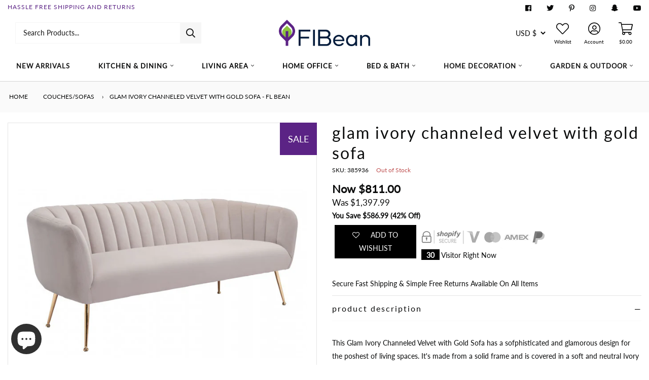

--- FILE ---
content_type: text/javascript
request_url: https://flbean.com/cdn/shop/t/26/assets/theme.js?v=131079414763778236881689399128
body_size: 15771
content:
if(function(n){function t(t2,c2){var S2=n.extend({},n.fn.countdowntimer.defaults,c2),t2=t2;t2.addClass("style");var H="",M="",h="",v="";if(H=S2.size,M=S2.borderColor,h=S2.fontColor,v=S2.backgroundColor,c2.regexpMatchFormat!=null&&c2.regexpReplaceWith!=null&&c2.timeSeparator==null&&(window["regexpMatchFormat_"+t2.attr("id")]=c2.regexpMatchFormat,window["regexpReplaceWith_"+t2.attr("id")]=c2.regexpReplaceWith),c2.borderColor!=null||c2.fontColor!=null||c2.backgroundColor!=null){var g={background:v,color:h,"border-color":M};t2.css(g)}else t2.addClass("colorDefinition");if(c2.size!=null)switch(H){case"xl":t2.addClass("size_xl");break;case"lg":t2.addClass("size_lg");break;case"md":t2.addClass("size_md");break;case"sm":t2.addClass("size_sm");break;case"xs":t2.addClass("size_xs")}else H=="sm"&&t2.addClass("size_sm");if(c2.startDate!=null||c2.dateAndTime!=null||c2.currentTime!=null||c2.hours==null&&c2.minutes==null&&c2.seconds==null)if(c2.startDate!=null&&c2.dateAndTime!=null&&c2.currentTime==null){startDate="",endDate="",timer_startDate="",window["startDate"+t2.attr("id")]=new Date(S2.startDate),window["endDate"+t2.attr("id")]=new Date(S2.dateAndTime);var p="withStart";a(t2,S2,p),window["timer_startDate"+t2.attr("id")]=setInterval(function(){a(t2,S2,p)},1e3*S2.tickInterval)}else if(c2.startDate==null&&c2.dateAndTime!=null&&c2.currentTime==null){startTime="",dateTime="",timer_givenDate="";var I=S2.startDate.getHours()<10?"0"+S2.startDate.getHours():S2.startDate.getHours(),f=S2.startDate.getMinutes()<10?"0"+S2.startDate.getMinutes():S2.startDate.getMinutes(),k=S2.startDate.getSeconds()<10?"0"+S2.startDate.getSeconds():S2.startDate.getSeconds(),D=S2.startDate.getMonth()+1<10?"0"+(S2.startDate.getMonth()+1):S2.startDate.getMonth()+1,T=S2.startDate.getDate()<10?"0"+S2.startDate.getDate():S2.startDate.getDate(),x=S2.startDate.getFullYear();window["startTime"+t2.attr("id")]=new Date(x+"/"+D+"/"+T+" "+I+":"+f+":"+k),window["dateTime"+t2.attr("id")]=new Date(S2.dateAndTime);var p="withnoStart";a(t2,S2,p),window["timer_givenDate"+t2.attr("id")]=setInterval(function(){a(t2,S2,p)},1e3*S2.tickInterval)}else c2.currentTime!=null?(currentTime="",timer_currentDate="",window["currentTime"+t2.attr("id")]=S2.currentTime,_(t2,S2),window["timer_currentDate"+t2.attr("id")]=setInterval(function(){_(t2,S2)},1e3*S2.tickInterval)):(countSeconds="",timer_secondsTimer="",window["countSeconds"+t2.attr("id")]=S2.seconds,window["timer_secondsTimer"+t2.attr("id")]=setInterval(function(){u(t2)},1e3));else c2.hours!=null&&c2.minutes==null&&c2.seconds==null?(hours_H="",minutes_H="",seconds_H="",timer_H="",window["hours_H"+t2.attr("id")]=S2.hours,window["minutes_H"+t2.attr("id")]=S2.minutes,window["seconds_H"+t2.attr("id")]=S2.seconds,c2.pauseButton!=null&&l(t2,"H",S2,e),c2.stopButton!=null&&m(t2,"H",S2,e),e(t2,S2),window["timer_H"+t2.attr("id")]=setInterval(function(){e(t2,S2)},1e3*S2.tickInterval)):c2.hours==null&&c2.minutes!=null&&c2.seconds==null?(hours_M="",minutes_M="",seconds_M="",timer_M="",window["hours_M"+t2.attr("id")]=S2.hours,window["minutes_M"+t2.attr("id")]=S2.minutes,window["seconds_M"+t2.attr("id")]=S2.seconds,c2.pauseButton!=null&&l(t2,"M",S2,o),c2.stopButton!=null&&m(t2,"M",S2,o),o(t2,S2),window["timer_M"+t2.attr("id")]=setInterval(function(){o(t2,S2)},1e3*S2.tickInterval)):c2.hours==null&&c2.minutes==null&&c2.seconds!=null?(hours_S="",minutes_S="",seconds_S="",timer_S="",window["hours_S"+t2.attr("id")]=S2.hours,window["minutes_S"+t2.attr("id")]=S2.minutes,window["seconds_S"+t2.attr("id")]=S2.seconds,c2.pauseButton!=null&&l(t2,"S",S2,i),c2.stopButton!=null&&m(t2,"S",S2,i),i(t2,S2),window["timer_S"+t2.attr("id")]=setInterval(function(){i(t2,S2)},1e3*S2.tickInterval)):c2.hours!=null&&c2.minutes!=null&&c2.seconds==null?(hours_HM="",minutes_HM="",seconds_HM="",timer_HM="",window["hours_HM"+t2.attr("id")]=S2.hours,window["minutes_HM"+t2.attr("id")]=S2.minutes,window["seconds_HM"+t2.attr("id")]=S2.seconds,c2.pauseButton!=null&&l(t2,"HM",S2,w),c2.stopButton!=null&&m(t2,"HM",S2,w),w(t2,S2),window["timer_HM"+t2.attr("id")]=setInterval(function(){w(t2,S2)},1e3*S2.tickInterval)):c2.hours==null&&c2.minutes!=null&&c2.seconds!=null?(hours_MS="",minutes_MS="",seconds_MS="",timer_MS="",window["hours_MS"+t2.attr("id")]=S2.hours,window["minutes_MS"+t2.attr("id")]=S2.minutes,window["seconds_MS"+t2.attr("id")]=S2.seconds,c2.pauseButton!=null&&l(t2,"MS",S2,d),c2.stopButton!=null&&m(t2,"MS",S2,d),d(t2,S2),window["timer_MS"+t2.attr("id")]=setInterval(function(){d(t2,S2)},1e3*S2.tickInterval)):c2.hours!=null&&c2.minutes==null&&c2.seconds!=null?(hours_HS="",minutes_HS="",seconds_HS="",timer_HS="",window["hours_HS"+t2.attr("id")]=S2.hours,window["minutes_HS"+t2.attr("id")]=S2.minutes,window["seconds_HS"+t2.attr("id")]=S2.seconds,c2.pauseButton!=null&&l(t2,"HS",S2,s),c2.stopButton!=null&&m(t2,"HS",S2,s),s(t2,S2),window["timer_HS"+t2.attr("id")]=setInterval(function(){s(t2,S2)},1e3*S2.tickInterval)):c2.hours!=null&&c2.minutes!=null&&c2.seconds!=null&&(hours_HMS="",minutes_HMS="",seconds_HMS="",timer_HMS="",window["hours_HMS"+t2.attr("id")]=S2.hours,window["minutes_HMS"+t2.attr("id")]=S2.minutes,window["seconds_HMS"+t2.attr("id")]=S2.seconds,c2.pauseButton!=null&&l(t2,"HMS",S2,r),c2.stopButton!=null&&m(t2,"HMS",S2,r),r(t2,S2),window["timer_HMS"+t2.attr("id")]=setInterval(function(){r(t2,S2)},1e3*S2.tickInterval))}function e(n2,t2){var e2=n2.attr("id");window["minutes_H"+e2]==t2.minutes&&window["seconds_H"+e2]==t2.seconds&&window["hours_H"+e2]==t2.hours?(window["hours_H"+e2].toString().length<2&&(window["hours_H"+e2]="0"+window["hours_H"+e2]),S(n2,window["hours_H"+e2]+t2.timeSeparator+"00"+t2.timeSeparator+"00"),window["seconds_H"+e2]=60-t2.tickInterval,window["minutes_H"+e2]=59,window["hours_H"+e2]!=0?window["hours_H"+e2]--:(delete window["hours_H"+e2],delete window["minutes_H"+e2],delete window["seconds_H"+e2],clearInterval(window["timer_H"+e2]),c(n2,t2))):(window["hours_H"+e2].toString().length<2&&(window["hours_H"+e2]="0"+window["hours_H"+e2]),window["minutes_H"+e2].toString().length<2&&(window["minutes_H"+e2]="0"+window["minutes_H"+e2]),window["seconds_H"+e2].toString().length<2&&(window["seconds_H"+e2]="0"+window["seconds_H"+e2]),S(n2,window["hours_H"+e2]+t2.timeSeparator+window["minutes_H"+e2]+t2.timeSeparator+window["seconds_H"+e2]),window["seconds_H"+e2]-=t2.tickInterval,window["minutes_H"+e2]!=0&&window["seconds_H"+e2]<0&&(window["minutes_H"+e2]--,window["seconds_H"+e2]=60-t2.tickInterval),window["minutes_H"+e2]==0&&window["seconds_H"+e2]<0&&window["hours_H"+e2]!=0&&(window["hours_H"+e2]--,window["minutes_H"+e2]=59,window["seconds_H"+e2]=60-t2.tickInterval),window["minutes_H"+e2]==0&&window["seconds_H"+e2]<0&&window["hours_H"+e2]==0&&(delete window["hours_H"+e2],delete window["minutes_H"+e2],delete window["seconds_H"+e2],clearInterval(window["timer_H"+e2]),c(n2,t2))),e2=null}function o(n2,t2){var e2=n2.attr("id");window["minutes_M"+e2]==t2.minutes&&window["seconds_M"+e2]==t2.seconds?(window["minutes_M"+e2].toString().length<2&&(window["minutes_M"+e2]="0"+window["minutes_M"+e2]),S(n2,window["minutes_M"+e2]+t2.timeSeparator+"00"),window["seconds_M"+e2]=60-t2.tickInterval,window["minutes_M"+e2]!=0?window["minutes_M"+e2]--:(delete window["hours_M"+e2],delete window["minutes_M"+e2],delete window["seconds_M"+e2],clearInterval(window["timer_M"+e2]),c(n2,t2))):(window["minutes_M"+e2].toString().length<2&&(window["minutes_M"+e2]="0"+window["minutes_M"+e2]),window["seconds_M"+e2].toString().length<2&&(window["seconds_M"+e2]="0"+window["seconds_M"+e2]),S(n2,window["minutes_M"+e2]+t2.timeSeparator+window["seconds_M"+e2]),window["seconds_M"+e2]-=t2.tickInterval,window["minutes_M"+e2]!=0&&window["seconds_M"+e2]<0&&(window["minutes_M"+e2]--,window["seconds_M"+e2]=60-t2.tickInterval),window["minutes_M"+e2]==0&&window["seconds_M"+e2]<0&&(delete window["hours_M"+e2],delete window["minutes_M"+e2],delete window["seconds_M"+e2],clearInterval(window["timer_M"+e2]),c(n2,t2))),e2=null}function i(n2,t2){var e2=n2.attr("id");window["seconds_S"+e2].toString().length<2&&(window["seconds_S"+e2]="0"+window["seconds_S"+e2]),S(n2,window["seconds_S"+e2]+" sec"),window["seconds_S"+e2]-=t2.tickInterval,window["seconds_S"+e2]<0&&(delete window["hours_S"+e2],delete window["minutes_S"+e2],delete window["seconds_S"+e2],clearInterval(window["timer_S"+e2]),c(n2,t2)),e2=null}function w(n2,t2){var e2=n2.attr("id");window["minutes_HM"+e2]==t2.minutes&&window["hours_HM"+e2]==t2.hours?(window["hours_HM"+e2].toString().length<2&&(window["hours_HM"+e2]="0"+window["hours_HM"+e2]),window["minutes_HM"+e2].toString().length<2&&(window["minutes_HM"+e2]="0"+window["minutes_HM"+e2]),S(n2,window["hours_HM"+e2]+t2.timeSeparator+window["minutes_HM"+e2]+t2.timeSeparator+"00"),window["hours_HM"+e2]!=0&&window["minutes_HM"+e2]==0?(window["hours_HM"+e2]--,window["minutes_HM"+e2]=59,window["seconds_HM"+e2]=60-t2.tickInterval):(window["hours_HM"+e2]==0&&window["minutes_HM"+e2]!=0,window["seconds_HM"+e2]=60-t2.tickInterval,window["minutes_HM"+e2]--),window["hours_HM"+e2]==0&&window["minutes_HM"+e2]==0&&window["seconds_HM"+e2]==60&&(delete window["hours_HM"+e2],delete window["minutes_HM"+e2],delete window["seconds_HM"+e2],clearInterval(window["timer_HM"+e2]),c(n2,t2))):(window["hours_HM"+e2].toString().length<2&&(window["hours_HM"+e2]="0"+window["hours_HM"+e2]),window["minutes_HM"+e2].toString().length<2&&(window["minutes_HM"+e2]="0"+window["minutes_HM"+e2]),window["seconds_HM"+e2].toString().length<2&&(window["seconds_HM"+e2]="0"+window["seconds_HM"+e2]),S(n2,window["hours_HM"+e2]+t2.timeSeparator+window["minutes_HM"+e2]+t2.timeSeparator+window["seconds_HM"+e2]),window["seconds_HM"+e2]-=t2.tickInterval,window["minutes_HM"+e2]!=0&&window["seconds_HM"+e2]<0&&(window["minutes_HM"+e2]--,window["seconds_HM"+e2]=60-t2.tickInterval),window["minutes_HM"+e2]==0&&window["seconds_HM"+e2]<0&&window["hours_HM"+e2]!=0&&(window["hours_HM"+e2]--,window["minutes_HM"+e2]=59,window["seconds_HM"+e2]=60-t2.tickInterval),window["minutes_HM"+e2]==0&&window["seconds_HM"+e2]<0&&window["hours_HM"+e2]==0&&(delete window["hours_HM"+e2],delete window["minutes_HM"+e2],delete window["seconds_HM"+e2],clearInterval(window["timer_HM"+e2]),c(n2,t2))),e2=null}function d(n2,t2){var e2=n2.attr("id");window["minutes_MS"+e2]==t2.minutes&&window["seconds_MS"+e2]==t2.seconds?(window["minutes_MS"+e2].toString().length<2&&(window["minutes_MS"+e2]="0"+window["minutes_MS"+e2]),window["seconds_MS"+e2].toString().length<2&&(window["seconds_MS"+e2]="0"+window["seconds_MS"+e2]),S(n2,window["minutes_MS"+e2]+t2.timeSeparator+window["seconds_MS"+e2]),window["minutes_MS"+e2]!=0&&window["seconds_MS"+e2]==0?(window["minutes_MS"+e2]--,window["seconds_MS"+e2]=60-t2.tickInterval):window["minutes_MS"+e2]==0&&window["seconds_MS"+e2]==0?(delete window["hours_MS"+e2],delete window["minutes_MS"+e2],delete window["seconds_MS"+e2],clearInterval(window["timer_MS"+e2]),c(n2,t2)):window["seconds_MS"+e2]-=t2.tickInterval):(window["minutes_MS"+e2].toString().length<2&&(window["minutes_MS"+e2]="0"+window["minutes_MS"+e2]),window["seconds_MS"+e2].toString().length<2&&(window["seconds_MS"+e2]="0"+window["seconds_MS"+e2]),S(n2,window["minutes_MS"+e2]+t2.timeSeparator+window["seconds_MS"+e2]),window["seconds_MS"+e2]-=t2.tickInterval,window["minutes_MS"+e2]!=0&&window["seconds_MS"+e2]<0&&(window["minutes_MS"+e2]--,window["seconds_MS"+e2]=60-t2.tickInterval),window["minutes_MS"+e2]==0&&window["seconds_MS"+e2]<0&&(delete window["hours_MS"+e2],delete window["minutes_MS"+e2],delete window["seconds_MS"+e2],clearInterval(window["timer_MS"+e2]),c(n2,t2))),e2=null}function s(n2,t2){var e2=n2.attr("id");window["seconds_HS"+e2]==t2.seconds&&window["hours_HS"+e2]==t2.hours?(window["hours_HS"+e2].toString().length<2&&(window["hours_HS"+e2]="0"+window["hours_HS"+e2]),window["seconds_HS"+e2].toString().length<2&&(window["seconds_HS"+e2]="0"+window["seconds_HS"+e2]),S(n2,window["hours_HS"+e2]+t2.timeSeparator+"00"+t2.timeSeparator+window["seconds_HS"+e2]),window["hours_HS"+e2]==0&&window["seconds_HS"+e2]==0?(delete window["hours_HS"+e2],delete window["minutes_HS"+e2],delete window["seconds_HS"+e2],clearInterval(window["timer_HS"+e2]),c(n2,t2)):window["hours_HS"+e2]!=0&&window["seconds_HS"+e2]==0?(window["hours_HS"+e2]--,window["minutes_HS"+e2]=59,window["seconds_HS"+e2]=60-t2.tickInterval):window["seconds_HS"+e2]-=t2.tickInterval):(window["hours_HS"+e2].toString().length<2&&(window["hours_HS"+e2]="0"+window["hours_HS"+e2]),window["minutes_HS"+e2].toString().length<2&&(window["minutes_HS"+e2]="0"+window["minutes_HS"+e2]),window["seconds_HS"+e2].toString().length<2&&(window["seconds_HS"+e2]="0"+window["seconds_HS"+e2]),S(n2,window["hours_HS"+e2]+t2.timeSeparator+window["minutes_HS"+e2]+t2.timeSeparator+window["seconds_HS"+e2]),window["seconds_HS"+e2]-=t2.tickInterval,window["minutes_HS"+e2]!=0&&window["seconds_HS"+e2]<0&&(window["minutes_HS"+e2]--,window["seconds_HS"+e2]=60-t2.tickInterval),window["minutes_HS"+e2]==0&&window["seconds_HS"+e2]<0&&window["hours_HS"+e2]!=0&&(window["hours_HS"+e2]--,window["minutes_HS"+e2]=59,window["seconds_HS"+e2]=60-t2.tickInterval),window["minutes_HS"+e2]==0&&window["seconds_HS"+e2]<0&&window["hours_HS"+e2]==0&&(delete window["hours_HS"+e2],delete window["minutes_HS"+e2],delete window["seconds_HS"+e2],clearInterval(window["timer_HS"+e2]),c(n2,t2))),e2=null}function r(n2,t2){var e2=n2.attr("id"),o2="";window["hours_HMS"+e2]>0&&(o2="<samp>"+window["hours_HMS"+e2]+"</samp><span> hours </span>"),window["minutes_HMS"+e2]==t2.minutes&&window["seconds_HMS"+e2]==t2.seconds&&window["hours_HMS"+e2]==t2.hours?(window["hours_HMS"+e2].toString().length<2&&(window["hours_HMS"+e2]="0"+window["hours_HMS"+e2]),window["minutes_HMS"+e2].toString().length<2&&(window["minutes_HMS"+e2]="0"+window["minutes_HMS"+e2]),window["seconds_HMS"+e2].toString().length<2&&(window["seconds_HMS"+e2]="0"+window["seconds_HMS"+e2]),S(n2,o2+"<samp>"+window["minutes_HMS"+e2]+"</samp><span> minutes </span>"),window["hours_HMS"+e2]==0&&window["minutes_HMS"+e2]==0&&window["seconds_HMS"+e2]==0?(delete window["hours_HMS"+e2],delete window["minutes_HMS"+e2],delete window["seconds_HMS"+e2],clearInterval(window["timer_HMS"+e2]),c(n2,t2)):window["hours_HMS"+e2]!=0&&window["minutes_HMS"+e2]==0&&window["seconds_HMS"+e2]==0?(window["hours_HMS"+e2]--,window["minutes_HMS"+e2]=59,window["seconds_HMS"+e2]=60-t2.tickInterval):window["hours_HMS"+e2]==0&&window["minutes_HMS"+e2]!=0&&window["seconds_HMS"+e2]==0||window["hours_HMS"+e2]!=0&&window["minutes_HMS"+e2]!=0&&window["seconds_HMS"+e2]==0?(window["minutes_HMS"+e2]--,window["seconds_HMS"+e2]=60-t2.tickInterval):window["seconds_HMS"+e2]-=t2.tickInterval):(window["hours_HMS"+e2].toString().length<2&&(window["hours_HMS"+e2]="0"+window["hours_HMS"+e2]),window["minutes_HMS"+e2].toString().length<2&&(window["minutes_HMS"+e2]="0"+window["minutes_HMS"+e2]),window["seconds_HMS"+e2].toString().length<2&&(window["seconds_HMS"+e2]="0"+window["seconds_HMS"+e2]),S(n2,o2+"<samp>"+window["minutes_HMS"+e2]+"</samp><span> minutes </span>"),window["seconds_HMS"+e2]-=t2.tickInterval,window["minutes_HMS"+e2]!=0&&window["seconds_HMS"+e2]<0&&(window["minutes_HMS"+e2]--,window["seconds_HMS"+e2]=60-t2.tickInterval),window["minutes_HMS"+e2]==0&&window["seconds_HMS"+e2]<0&&window["hours_HMS"+e2]!=0&&(window["hours_HMS"+e2]--,window["minutes_HMS"+e2]=59,window["seconds_HMS"+e2]=60-t2.tickInterval),window["minutes_HMS"+e2]==0&&window["seconds_HMS"+e2]<0&&window["hours_HMS"+e2]==0&&(delete window["hours_HMS"+e2],delete window["minutes_HMS"+e2],delete window["seconds_HMS"+e2],clearInterval(window["timer_HMS"+e2]),c(n2,t2))),e2=null}function a(n2,t2,e2){var o2=n2.attr("id"),i2=e2=="withnoStart"?window["dateTime"+o2]:window["endDate"+o2],w2=e2=="withnoStart"?window["startTime"+o2]:window["startDate"+o2],d2=Math.floor((i2-w2)/864e5),s2=Math.floor((i2-w2)%864e5/36e5),r2=Math.floor((i2-w2)%864e5/6e4)%60,a2=Math.floor((i2-w2)%864e5/1e3)%60%60;i2-w2>0?(d2.toString().length<2&&(d2="0"+d2),s2.toString().length<2&&(s2="0"+s2),r2.toString().length<2&&(r2="0"+r2),a2.toString().length<2&&(a2="0"+a2),S(n2,d2+t2.timeSeparator+s2+t2.timeSeparator+r2+t2.timeSeparator+a2),e2=="withnoStart"?window["startTime"+o2].setSeconds(window["startTime"+o2].getSeconds()+t2.tickInterval):window["startDate"+o2].setSeconds(window["startDate"+o2].getSeconds()+t2.tickInterval)):(S(n2,"00"+t2.timeSeparator+"00"+t2.timeSeparator+"00"+t2.timeSeparator+"00"),e2=="withnoStart"?(delete window["dateTime"+o2],delete window["startTime"+o2],clearInterval(window["timer_givenDate"+o2])):e2=="withStart"&&(delete window["startDate"+o2],delete window["endDate"+o2],clearInterval(window["timer_startDate"+o2])),c(n2,t2)),o2=null}function _(n2,t2){if(window["currentTime"+n2.attr("id")]==1){var e2=new Date,o2=e2.getHours(),i2=e2.getMinutes(),w2=e2.getSeconds();o2.toString().length<2&&(o2="0"+o2),i2.toString().length<2&&(i2="0"+i2),w2.toString().length<2&&(w2="0"+w2),S(n2,o2+t2.timeSeparator+i2+t2.timeSeparator+w2)}else alert("Set Current Time option.")}function u(n2){var t2=n2.attr("id");window["countSeconds"+t2].toString().length<2&&(window["countSeconds"+t2]="0"+window["countSeconds"+t2]),S(n2,window["countSeconds"+t2]+" sec"),window["countSeconds"+t2]--,window["countSeconds"+t2]==-1&&(delete window["countSeconds"+t2],clearInterval(window["timer_secondsTimer"+t2])),t2=null}function c(t2,e2){e2.timeUp!=null&&n.isFunction(e2.timeUp)==1&&e2.timeUp.apply(t2,[]),e2.expiryUrl!=null&&(window.location=e2.expiryUrl)}function S(n2,t2){var e2=t2;if(typeof window["regexpMatchFormat_"+n2.attr("id")]<"u"&&typeof window["regexpReplaceWith_"+n2.attr("id")]<"u"){var o2=new RegExp(window["regexpMatchFormat_"+n2.attr("id")]);e2=t2.replace(o2,window["regexpReplaceWith_"+n2.attr("id")])}n2.html(e2)}function l(t2,e2,o2,i2){n("#"+o2.pauseButton).click(function(){n(this).val()!="resume"?(n("#"+o2.pauseButton).val("resume").text("Resume"),clearInterval(window["timer_"+e2+t2.attr("id")])):n(this).val()=="resume"&&(n("#"+o2.pauseButton).val("pause").text("Pause"),window["timer_"+e2+t2.attr("id")]=setInterval(function(){i2(t2,o2)},1e3*o2.tickInterval))})}function m(t2,e2,o2,i2){n("#"+o2.stopButton).click(function(){n(this).val()!="start"?(n("#"+o2.stopButton).val("start").text("Start"),clearInterval(window["timer_"+e2+t2.attr("id")]),window["hours_"+e2+t2.attr("id")]=o2.hours,window["minutes_"+e2+t2.attr("id")]=o2.minutes,window["seconds_"+e2+t2.attr("id")]=o2.seconds,i2(t2,o2)):n(this).val()=="start"&&(n("#"+o2.stopButton).val("stop").text("Stop"),window["timer_"+e2+t2.attr("id")]=setInterval(function(){i2(t2,o2)},1e3*o2.tickInterval))})}n.fn.countdowntimer=function(e2){return this.each(function(){t(n(this),e2)})},n.fn.countdowntimer.defaults={hours:0,minutes:0,seconds:60,startDate:new Date,dateAndTime:new Date("0000/00/00 00:00:00"),currentTime:!1,size:"sm",borderColor:"#F0068E",fontColor:"#FFFFFF",backgroundColor:"#000000",timeSeparator:"<span>:</span>",tickInterval:1,timeUp:null,expiryUrl:null,regexpMatchFormat:null,regexpReplaceWith:null,pauseButton:null,stopButton:null}}(jQuery),typeof jQuery>"u")throw new Error("Bootstrap's JavaScript requires jQuery");+function(a){"use strict";var b=a.fn.jquery.split(" ")[0].split(".");if(b[0]<2&&b[1]<9||b[0]==1&&b[1]==9&&b[2]<1)throw new Error("Bootstrap's JavaScript requires jQuery version 1.9.1 or higher")}(jQuery),+function(a){"use strict";function b(){var a2=document.createElement("bootstrap"),b2={WebkitTransition:"webkitTransitionEnd",MozTransition:"transitionend",OTransition:"oTransitionEnd otransitionend",transition:"transitionend"};for(var c in b2)if(a2.style[c]!==void 0)return{end:b2[c]};return!1}a.fn.emulateTransitionEnd=function(b2){var c=!1,d=this;a(this).one("bsTransitionEnd",function(){c=!0});var e=function(){c||a(d).trigger(a.support.transition.end)};return setTimeout(e,b2),this},a(function(){a.support.transition=b(),a.support.transition&&(a.event.special.bsTransitionEnd={bindType:a.support.transition.end,delegateType:a.support.transition.end,handle:function(b2){return a(b2.target).is(this)?b2.handleObj.handler.apply(this,arguments):void 0}})})}(jQuery),+function(a){"use strict";function b(b2){return this.each(function(){var c2=a(this),e2=c2.data("bs.alert");e2||c2.data("bs.alert",e2=new d(this)),typeof b2=="string"&&e2[b2].call(c2)})}var c='[data-dismiss="alert"]',d=function(b2){a(b2).on("click",c,this.close)};d.VERSION="3.3.2",d.TRANSITION_DURATION=150,d.prototype.close=function(b2){function c2(){g.detach().trigger("closed.bs.alert").remove()}var e2=a(this),f=e2.attr("data-target");f||(f=e2.attr("href"),f=f&&f.replace(/.*(?=#[^\s]*$)/,""));var g=a(f);b2&&b2.preventDefault(),g.length||(g=e2.closest(".alert")),g.trigger(b2=a.Event("close.bs.alert")),b2.isDefaultPrevented()||(g.removeClass("in"),a.support.transition&&g.hasClass("fade")?g.one("bsTransitionEnd",c2).emulateTransitionEnd(d.TRANSITION_DURATION):c2())};var e=a.fn.alert;a.fn.alert=b,a.fn.alert.Constructor=d,a.fn.alert.noConflict=function(){return a.fn.alert=e,this},a(document).on("click.bs.alert.data-api",c,d.prototype.close)}(jQuery),+function(a){"use strict";function b(b2){return this.each(function(){var d2=a(this),e=d2.data("bs.button"),f=typeof b2=="object"&&b2;e||d2.data("bs.button",e=new c(this,f)),b2=="toggle"?e.toggle():b2&&e.setState(b2)})}var c=function(b2,d2){this.$element=a(b2),this.options=a.extend({},c.DEFAULTS,d2),this.isLoading=!1};c.VERSION="3.3.2",c.DEFAULTS={loadingText:"loading..."},c.prototype.setState=function(b2){var c2="disabled",d2=this.$element,e=d2.is("input")?"val":"html",f=d2.data();b2+="Text",f.resetText==null&&d2.data("resetText",d2[e]()),setTimeout(a.proxy(function(){d2[e](f[b2]==null?this.options[b2]:f[b2]),b2=="loadingText"?(this.isLoading=!0,d2.addClass(c2).attr(c2,c2)):this.isLoading&&(this.isLoading=!1,d2.removeClass(c2).removeAttr(c2))},this),0)},c.prototype.toggle=function(){var a2=!0,b2=this.$element.closest('[data-toggle="buttons"]');if(b2.length){var c2=this.$element.find("input");c2.prop("type")=="radio"&&(c2.prop("checked")&&this.$element.hasClass("active")?a2=!1:b2.find(".active").removeClass("active")),a2&&c2.prop("checked",!this.$element.hasClass("active")).trigger("change")}else this.$element.attr("aria-pressed",!this.$element.hasClass("active"));a2&&this.$element.toggleClass("active")};var d=a.fn.button;a.fn.button=b,a.fn.button.Constructor=c,a.fn.button.noConflict=function(){return a.fn.button=d,this},a(document).on("click.bs.button.data-api",'[data-toggle^="button"]',function(c2){var d2=a(c2.target);d2.hasClass("btn")||(d2=d2.closest(".btn")),b.call(d2,"toggle"),c2.preventDefault()}).on("focus.bs.button.data-api blur.bs.button.data-api",'[data-toggle^="button"]',function(b2){a(b2.target).closest(".btn").toggleClass("focus",/^focus(in)?$/.test(b2.type))})}(jQuery),+function(a){"use strict";function b(b2){return this.each(function(){var d2=a(this),e2=d2.data("bs.carousel"),f=a.extend({},c.DEFAULTS,d2.data(),typeof b2=="object"&&b2),g=typeof b2=="string"?b2:f.slide;e2||d2.data("bs.carousel",e2=new c(this,f)),typeof b2=="number"?e2.to(b2):g?e2[g]():f.interval&&e2.pause().cycle()})}var c=function(b2,c2){this.$element=a(b2),this.$indicators=this.$element.find(".carousel-indicators"),this.options=c2,this.paused=this.sliding=this.interval=this.$active=this.$items=null,this.options.keyboard&&this.$element.on("keydown.bs.carousel",a.proxy(this.keydown,this)),this.options.pause=="hover"&&!("ontouchstart"in document.documentElement)&&this.$element.on("mouseenter.bs.carousel",a.proxy(this.pause,this)).on("mouseleave.bs.carousel",a.proxy(this.cycle,this))};c.VERSION="3.3.2",c.TRANSITION_DURATION=600,c.DEFAULTS={interval:5e3,pause:"hover",wrap:!0,keyboard:!0},c.prototype.keydown=function(a2){if(!/input|textarea/i.test(a2.target.tagName)){switch(a2.which){case 37:this.prev();break;case 39:this.next();break;default:return}a2.preventDefault()}},c.prototype.cycle=function(b2){return b2||(this.paused=!1),this.interval&&clearInterval(this.interval),this.options.interval&&!this.paused&&(this.interval=setInterval(a.proxy(this.next,this),this.options.interval)),this},c.prototype.getItemIndex=function(a2){return this.$items=a2.parent().children(".item"),this.$items.index(a2||this.$active)},c.prototype.getItemForDirection=function(a2,b2){var c2=this.getItemIndex(b2),d2=a2=="prev"&&c2===0||a2=="next"&&c2==this.$items.length-1;if(d2&&!this.options.wrap)return b2;var e2=a2=="prev"?-1:1,f=(c2+e2)%this.$items.length;return this.$items.eq(f)},c.prototype.to=function(a2){var b2=this,c2=this.getItemIndex(this.$active=this.$element.find(".item.active"));return a2>this.$items.length-1||0>a2?void 0:this.sliding?this.$element.one("slid.bs.carousel",function(){b2.to(a2)}):c2==a2?this.pause().cycle():this.slide(a2>c2?"next":"prev",this.$items.eq(a2))},c.prototype.pause=function(b2){return b2||(this.paused=!0),this.$element.find(".next, .prev").length&&a.support.transition&&(this.$element.trigger(a.support.transition.end),this.cycle(!0)),this.interval=clearInterval(this.interval),this},c.prototype.next=function(){return this.sliding?void 0:this.slide("next")},c.prototype.prev=function(){return this.sliding?void 0:this.slide("prev")},c.prototype.slide=function(b2,d2){var e2=this.$element.find(".item.active"),f=d2||this.getItemForDirection(b2,e2),g=this.interval,h=b2=="next"?"left":"right",i=this;if(f.hasClass("active"))return this.sliding=!1;var j=f[0],k=a.Event("slide.bs.carousel",{relatedTarget:j,direction:h});if(this.$element.trigger(k),!k.isDefaultPrevented()){if(this.sliding=!0,g&&this.pause(),this.$indicators.length){this.$indicators.find(".active").removeClass("active");var l=a(this.$indicators.children()[this.getItemIndex(f)]);l&&l.addClass("active")}var m=a.Event("slid.bs.carousel",{relatedTarget:j,direction:h});return a.support.transition&&this.$element.hasClass("slide")?(f.addClass(b2),f[0].offsetWidth,e2.addClass(h),f.addClass(h),e2.one("bsTransitionEnd",function(){f.removeClass([b2,h].join(" ")).addClass("active"),e2.removeClass(["active",h].join(" ")),i.sliding=!1,setTimeout(function(){i.$element.trigger(m)},0)}).emulateTransitionEnd(c.TRANSITION_DURATION)):(e2.removeClass("active"),f.addClass("active"),this.sliding=!1,this.$element.trigger(m)),g&&this.cycle(),this}};var d=a.fn.carousel;a.fn.carousel=b,a.fn.carousel.Constructor=c,a.fn.carousel.noConflict=function(){return a.fn.carousel=d,this};var e=function(c2){var d2,e2=a(this),f=a(e2.attr("data-target")||(d2=e2.attr("href"))&&d2.replace(/.*(?=#[^\s]+$)/,""));if(f.hasClass("carousel")){var g=a.extend({},f.data(),e2.data()),h=e2.attr("data-slide-to");h&&(g.interval=!1),b.call(f,g),h&&f.data("bs.carousel").to(h),c2.preventDefault()}};a(document).on("click.bs.carousel.data-api","[data-slide]",e).on("click.bs.carousel.data-api","[data-slide-to]",e),a(window).on("load",function(){a('[data-ride="carousel"]').each(function(){var c2=a(this);b.call(c2,c2.data())})})}(jQuery),+function(a){"use strict";function b(b2){var c2,d2=b2.attr("data-target")||(c2=b2.attr("href"))&&c2.replace(/.*(?=#[^\s]+$)/,"");return a(d2)}function c(b2){return this.each(function(){var c2=a(this),e2=c2.data("bs.collapse"),f=a.extend({},d.DEFAULTS,c2.data(),typeof b2=="object"&&b2);!e2&&f.toggle&&b2=="show"&&(f.toggle=!1),e2||c2.data("bs.collapse",e2=new d(this,f)),typeof b2=="string"&&e2[b2]()})}var d=function(b2,c2){this.$element=a(b2),this.options=a.extend({},d.DEFAULTS,c2),this.$trigger=a(this.options.trigger).filter('[href="#'+b2.id+'"], [data-target="#'+b2.id+'"]'),this.transitioning=null,this.options.parent?this.$parent=this.getParent():this.addAriaAndCollapsedClass(this.$element,this.$trigger),this.options.toggle&&this.toggle()};d.VERSION="3.3.2",d.TRANSITION_DURATION=350,d.DEFAULTS={toggle:!0,trigger:'[data-toggle="collapse"]'},d.prototype.dimension=function(){var a2=this.$element.hasClass("width");return a2?"width":"height"},d.prototype.show=function(){if(!this.transitioning&&!this.$element.hasClass("in")){var b2,e2=this.$parent&&this.$parent.children(".panel").children(".in, .collapsing");if(!(e2&&e2.length&&(b2=e2.data("bs.collapse"),b2&&b2.transitioning))){var f=a.Event("show.bs.collapse");if(this.$element.trigger(f),!f.isDefaultPrevented()){e2&&e2.length&&(c.call(e2,"hide"),b2||e2.data("bs.collapse",null));var g=this.dimension();this.$element.removeClass("collapse").addClass("collapsing")[g](0).attr("aria-expanded",!0),this.$trigger.removeClass("collapsed").attr("aria-expanded",!0),this.transitioning=1;var h=function(){this.$element.removeClass("collapsing").addClass("collapse in")[g](""),this.transitioning=0,this.$element.trigger("shown.bs.collapse")};if(!a.support.transition)return h.call(this);var i=a.camelCase(["scroll",g].join("-"));this.$element.one("bsTransitionEnd",a.proxy(h,this)).emulateTransitionEnd(d.TRANSITION_DURATION)[g](this.$element[0][i])}}}},d.prototype.hide=function(){if(!this.transitioning&&this.$element.hasClass("in")){var b2=a.Event("hide.bs.collapse");if(this.$element.trigger(b2),!b2.isDefaultPrevented()){var c2=this.dimension();this.$element[c2](this.$element[c2]())[0].offsetHeight,this.$element.addClass("collapsing").removeClass("collapse in").attr("aria-expanded",!1),this.$trigger.addClass("collapsed").attr("aria-expanded",!1),this.transitioning=1;var e2=function(){this.transitioning=0,this.$element.removeClass("collapsing").addClass("collapse").trigger("hidden.bs.collapse")};return a.support.transition?void this.$element[c2](0).one("bsTransitionEnd",a.proxy(e2,this)).emulateTransitionEnd(d.TRANSITION_DURATION):e2.call(this)}}},d.prototype.toggle=function(){this[this.$element.hasClass("in")?"hide":"show"]()},d.prototype.getParent=function(){return a(this.options.parent).find('[data-toggle="collapse"][data-parent="'+this.options.parent+'"]').each(a.proxy(function(c2,d2){var e2=a(d2);this.addAriaAndCollapsedClass(b(e2),e2)},this)).end()},d.prototype.addAriaAndCollapsedClass=function(a2,b2){var c2=a2.hasClass("in");a2.attr("aria-expanded",c2),b2.toggleClass("collapsed",!c2).attr("aria-expanded",c2)};var e=a.fn.collapse;a.fn.collapse=c,a.fn.collapse.Constructor=d,a.fn.collapse.noConflict=function(){return a.fn.collapse=e,this},a(document).on("click.bs.collapse.data-api",'[data-toggle="collapse"]',function(d2){var e2=a(this);e2.attr("data-target")||d2.preventDefault();var f=b(e2),g=f.data("bs.collapse"),h=g?"toggle":a.extend({},e2.data(),{trigger:this});c.call(f,h)})}(jQuery),+function(a){"use strict";function b(b2){b2&&b2.which===3||(a(e).remove(),a(f).each(function(){var d2=a(this),e2=c(d2),f2={relatedTarget:this};e2.hasClass("open")&&(e2.trigger(b2=a.Event("hide.bs.dropdown",f2)),b2.isDefaultPrevented()||(d2.attr("aria-expanded","false"),e2.removeClass("open").trigger("hidden.bs.dropdown",f2)))}))}function c(b2){var c2=b2.attr("data-target");c2||(c2=b2.attr("href"),c2=c2&&/#[A-Za-z]/.test(c2)&&c2.replace(/.*(?=#[^\s]*$)/,""));var d2=c2&&a(c2);return d2&&d2.length?d2:b2.parent()}function d(b2){return this.each(function(){var c2=a(this),d2=c2.data("bs.dropdown");d2||c2.data("bs.dropdown",d2=new g(this)),typeof b2=="string"&&d2[b2].call(c2)})}var e=".dropdown-backdrop",f='[data-toggle="dropdown"]',g=function(b2){a(b2).on("click.bs.dropdown",this.toggle)};g.VERSION="3.3.2",g.prototype.toggle=function(d2){var e2=a(this);if(!e2.is(".disabled, :disabled")){var f2=c(e2),g2=f2.hasClass("open");if(b(),!g2){"ontouchstart"in document.documentElement&&!f2.closest(".navbar-nav").length&&a('<div class="dropdown-backdrop"/>').insertAfter(a(this)).on("click",b);var h2={relatedTarget:this};if(f2.trigger(d2=a.Event("show.bs.dropdown",h2)),d2.isDefaultPrevented())return;e2.trigger("focus").attr("aria-expanded","true"),f2.toggleClass("open").trigger("shown.bs.dropdown",h2)}return!1}},g.prototype.keydown=function(b2){if(/(38|40|27|32)/.test(b2.which)&&!/input|textarea/i.test(b2.target.tagName)){var d2=a(this);if(b2.preventDefault(),b2.stopPropagation(),!d2.is(".disabled, :disabled")){var e2=c(d2),g2=e2.hasClass("open");if(!g2&&b2.which!=27||g2&&b2.which==27)return b2.which==27&&e2.find(f).trigger("focus"),d2.trigger("click");var h2=" li:not(.divider):visible a",i=e2.find('[role="menu"]'+h2+', [role="listbox"]'+h2);if(i.length){var j=i.index(b2.target);b2.which==38&&j>0&&j--,b2.which==40&&j<i.length-1&&j++,~j||(j=0),i.eq(j).trigger("focus")}}}};var h=a.fn.dropdown;a.fn.dropdown=d,a.fn.dropdown.Constructor=g,a.fn.dropdown.noConflict=function(){return a.fn.dropdown=h,this},a(document).on("click.bs.dropdown.data-api",b).on("click.bs.dropdown.data-api",".dropdown form",function(a2){a2.stopPropagation()}).on("click.bs.dropdown.data-api",f,g.prototype.toggle).on("keydown.bs.dropdown.data-api",f,g.prototype.keydown).on("keydown.bs.dropdown.data-api",'[role="menu"]',g.prototype.keydown).on("keydown.bs.dropdown.data-api",'[role="listbox"]',g.prototype.keydown)}(jQuery),+function(a){"use strict";function b(b2,d2){return this.each(function(){var e=a(this),f=e.data("bs.modal"),g=a.extend({},c.DEFAULTS,e.data(),typeof b2=="object"&&b2);f||e.data("bs.modal",f=new c(this,g)),typeof b2=="string"?f[b2](d2):g.show&&f.show(d2)})}var c=function(b2,c2){this.options=c2,this.$body=a(document.body),this.$element=a(b2),this.$backdrop=this.isShown=null,this.scrollbarWidth=0,this.options.remote&&this.$element.find(".modal-content").load(this.options.remote,a.proxy(function(){this.$element.trigger("loaded.bs.modal")},this))};c.VERSION="3.3.2",c.TRANSITION_DURATION=300,c.BACKDROP_TRANSITION_DURATION=150,c.DEFAULTS={backdrop:!0,keyboard:!0,show:!0},c.prototype.toggle=function(a2){return this.isShown?this.hide():this.show(a2)},c.prototype.show=function(b2){var d2=this,e=a.Event("show.bs.modal",{relatedTarget:b2});this.$element.trigger(e),this.isShown||e.isDefaultPrevented()||(this.isShown=!0,this.checkScrollbar(),this.setScrollbar(),this.$body.addClass("modal-open"),this.escape(),this.resize(),this.$element.on("click.dismiss.bs.modal",'[data-dismiss="modal"]',a.proxy(this.hide,this)),this.backdrop(function(){var e2=a.support.transition&&d2.$element.hasClass("fade");d2.$element.parent().length||d2.$element.appendTo(d2.$body),d2.$element.show().scrollTop(0),d2.options.backdrop&&d2.adjustBackdrop(),d2.adjustDialog(),e2&&d2.$element[0].offsetWidth,d2.$element.addClass("in").attr("aria-hidden",!1),d2.enforceFocus();var f=a.Event("shown.bs.modal",{relatedTarget:b2});e2?d2.$element.find(".modal-dialog").one("bsTransitionEnd",function(){d2.$element.trigger("focus").trigger(f)}).emulateTransitionEnd(c.TRANSITION_DURATION):d2.$element.trigger("focus").trigger(f)}))},c.prototype.hide=function(b2){b2&&b2.preventDefault(),b2=a.Event("hide.bs.modal"),this.$element.trigger(b2),this.isShown&&!b2.isDefaultPrevented()&&(this.isShown=!1,this.escape(),this.resize(),a(document).off("focusin.bs.modal"),this.$element.removeClass("in").attr("aria-hidden",!0).off("click.dismiss.bs.modal"),a.support.transition&&this.$element.hasClass("fade")?this.$element.one("bsTransitionEnd",a.proxy(this.hideModal,this)).emulateTransitionEnd(c.TRANSITION_DURATION):this.hideModal())},c.prototype.enforceFocus=function(){a(document).off("focusin.bs.modal").on("focusin.bs.modal",a.proxy(function(a2){this.$element[0]===a2.target||this.$element.has(a2.target).length||this.$element.trigger("focus")},this))},c.prototype.escape=function(){this.isShown&&this.options.keyboard?this.$element.on("keydown.dismiss.bs.modal",a.proxy(function(a2){a2.which==27&&this.hide()},this)):this.isShown||this.$element.off("keydown.dismiss.bs.modal")},c.prototype.resize=function(){this.isShown?a(window).on("resize.bs.modal",a.proxy(this.handleUpdate,this)):a(window).off("resize.bs.modal")},c.prototype.hideModal=function(){var a2=this;this.$element.hide(),this.backdrop(function(){a2.$body.removeClass("modal-open"),a2.resetAdjustments(),a2.resetScrollbar(),a2.$element.trigger("hidden.bs.modal")})},c.prototype.removeBackdrop=function(){this.$backdrop&&this.$backdrop.remove(),this.$backdrop=null},c.prototype.backdrop=function(b2){var d2=this,e=this.$element.hasClass("fade")?"fade":"";if(this.isShown&&this.options.backdrop){var f=a.support.transition&&e;if(this.$backdrop=a('<div class="modal-backdrop '+e+'" />').prependTo(this.$element).on("click.dismiss.bs.modal",a.proxy(function(a2){a2.target===a2.currentTarget&&(this.options.backdrop=="static"?this.$element[0].focus.call(this.$element[0]):this.hide.call(this))},this)),f&&this.$backdrop[0].offsetWidth,this.$backdrop.addClass("in"),!b2)return;f?this.$backdrop.one("bsTransitionEnd",b2).emulateTransitionEnd(c.BACKDROP_TRANSITION_DURATION):b2()}else if(!this.isShown&&this.$backdrop){this.$backdrop.removeClass("in");var g=function(){d2.removeBackdrop(),b2&&b2()};a.support.transition&&this.$element.hasClass("fade")?this.$backdrop.one("bsTransitionEnd",g).emulateTransitionEnd(c.BACKDROP_TRANSITION_DURATION):g()}else b2&&b2()},c.prototype.handleUpdate=function(){this.options.backdrop&&this.adjustBackdrop(),this.adjustDialog()},c.prototype.adjustBackdrop=function(){this.$backdrop.css("height",0).css("height",this.$element[0].scrollHeight)},c.prototype.adjustDialog=function(){var a2=this.$element[0].scrollHeight>document.documentElement.clientHeight;this.$element.css({paddingLeft:!this.bodyIsOverflowing&&a2?this.scrollbarWidth:"",paddingRight:this.bodyIsOverflowing&&!a2?this.scrollbarWidth:""})},c.prototype.resetAdjustments=function(){this.$element.css({paddingLeft:"",paddingRight:""})},c.prototype.checkScrollbar=function(){this.bodyIsOverflowing=document.body.scrollHeight>document.documentElement.clientHeight,this.scrollbarWidth=this.measureScrollbar()},c.prototype.setScrollbar=function(){var a2=parseInt(this.$body.css("padding-right")||0,10);this.bodyIsOverflowing&&this.$body.css("padding-right",a2+this.scrollbarWidth)},c.prototype.resetScrollbar=function(){this.$body.css("padding-right","")},c.prototype.measureScrollbar=function(){var a2=document.createElement("div");a2.className="modal-scrollbar-measure",this.$body.append(a2);var b2=a2.offsetWidth-a2.clientWidth;return this.$body[0].removeChild(a2),b2};var d=a.fn.modal;a.fn.modal=b,a.fn.modal.Constructor=c,a.fn.modal.noConflict=function(){return a.fn.modal=d,this},a(document).on("click.bs.modal.data-api",'[data-toggle="modal"]',function(c2){var d2=a(this),e=d2.attr("href"),f=a(d2.attr("data-target")||e&&e.replace(/.*(?=#[^\s]+$)/,"")),g=f.data("bs.modal")?"toggle":a.extend({remote:!/#/.test(e)&&e},f.data(),d2.data());d2.is("a")&&c2.preventDefault(),f.one("show.bs.modal",function(a2){a2.isDefaultPrevented()||f.one("hidden.bs.modal",function(){d2.is(":visible")&&d2.trigger("focus")})}),b.call(f,g,this)})}(jQuery),+function(a){"use strict";function b(b2){return this.each(function(){var d2=a(this),e=d2.data("bs.tooltip"),f=typeof b2=="object"&&b2;(e||b2!="destroy")&&(e||d2.data("bs.tooltip",e=new c(this,f)),typeof b2=="string"&&e[b2]())})}var c=function(a2,b2){this.type=this.options=this.enabled=this.timeout=this.hoverState=this.$element=null,this.init("tooltip",a2,b2)};c.VERSION="3.3.2",c.TRANSITION_DURATION=150,c.DEFAULTS={animation:!0,placement:"top",selector:!1,template:'<div class="tooltip" role="tooltip"><div class="tooltip-arrow"></div><div class="tooltip-inner"></div></div>',trigger:"hover focus",title:"",delay:0,html:!1,container:!1,viewport:{selector:"body",padding:0}},c.prototype.init=function(b2,c2,d2){this.enabled=!0,this.type=b2,this.$element=a(c2),this.options=this.getOptions(d2),this.$viewport=this.options.viewport&&a(this.options.viewport.selector||this.options.viewport);for(var e=this.options.trigger.split(" "),f=e.length;f--;){var g=e[f];if(g=="click")this.$element.on("click."+this.type,this.options.selector,a.proxy(this.toggle,this));else if(g!="manual"){var h=g=="hover"?"mouseenter":"focusin",i=g=="hover"?"mouseleave":"focusout";this.$element.on(h+"."+this.type,this.options.selector,a.proxy(this.enter,this)),this.$element.on(i+"."+this.type,this.options.selector,a.proxy(this.leave,this))}}this.options.selector?this._options=a.extend({},this.options,{trigger:"manual",selector:""}):this.fixTitle()},c.prototype.getDefaults=function(){return c.DEFAULTS},c.prototype.getOptions=function(b2){return b2=a.extend({},this.getDefaults(),this.$element.data(),b2),b2.delay&&typeof b2.delay=="number"&&(b2.delay={show:b2.delay,hide:b2.delay}),b2},c.prototype.getDelegateOptions=function(){var b2={},c2=this.getDefaults();return this._options&&a.each(this._options,function(a2,d2){c2[a2]!=d2&&(b2[a2]=d2)}),b2},c.prototype.enter=function(b2){var c2=b2 instanceof this.constructor?b2:a(b2.currentTarget).data("bs."+this.type);return c2&&c2.$tip&&c2.$tip.is(":visible")?void(c2.hoverState="in"):(c2||(c2=new this.constructor(b2.currentTarget,this.getDelegateOptions()),a(b2.currentTarget).data("bs."+this.type,c2)),clearTimeout(c2.timeout),c2.hoverState="in",c2.options.delay&&c2.options.delay.show?void(c2.timeout=setTimeout(function(){c2.hoverState=="in"&&c2.show()},c2.options.delay.show)):c2.show())},c.prototype.leave=function(b2){var c2=b2 instanceof this.constructor?b2:a(b2.currentTarget).data("bs."+this.type);return c2||(c2=new this.constructor(b2.currentTarget,this.getDelegateOptions()),a(b2.currentTarget).data("bs."+this.type,c2)),clearTimeout(c2.timeout),c2.hoverState="out",c2.options.delay&&c2.options.delay.hide?void(c2.timeout=setTimeout(function(){c2.hoverState=="out"&&c2.hide()},c2.options.delay.hide)):c2.hide()},c.prototype.show=function(){var b2=a.Event("show.bs."+this.type);if(this.hasContent()&&this.enabled){this.$element.trigger(b2);var d2=a.contains(this.$element[0].ownerDocument.documentElement,this.$element[0]);if(b2.isDefaultPrevented()||!d2)return;var e=this,f=this.tip(),g=this.getUID(this.type);this.setContent(),f.attr("id",g),this.$element.attr("aria-describedby",g),this.options.animation&&f.addClass("fade");var h=typeof this.options.placement=="function"?this.options.placement.call(this,f[0],this.$element[0]):this.options.placement,i=/\s?auto?\s?/i,j=i.test(h);j&&(h=h.replace(i,"")||"top"),f.detach().css({top:0,left:0,display:"block"}).addClass(h).data("bs."+this.type,this),this.options.container?f.appendTo(this.options.container):f.insertAfter(this.$element);var k=this.getPosition(),l=f[0].offsetWidth,m=f[0].offsetHeight;if(j){var n=h,o=this.options.container?a(this.options.container):this.$element.parent(),p=this.getPosition(o);h=h=="bottom"&&k.bottom+m>p.bottom?"top":h=="top"&&k.top-m<p.top?"bottom":h=="right"&&k.right+l>p.width?"left":h=="left"&&k.left-l<p.left?"right":h,f.removeClass(n).addClass(h)}var q=this.getCalculatedOffset(h,k,l,m);this.applyPlacement(q,h);var r=function(){var a2=e.hoverState;e.$element.trigger("shown.bs."+e.type),e.hoverState=null,a2=="out"&&e.leave(e)};a.support.transition&&this.$tip.hasClass("fade")?f.one("bsTransitionEnd",r).emulateTransitionEnd(c.TRANSITION_DURATION):r()}},c.prototype.applyPlacement=function(b2,c2){var d2=this.tip(),e=d2[0].offsetWidth,f=d2[0].offsetHeight,g=parseInt(d2.css("margin-top"),10),h=parseInt(d2.css("margin-left"),10);isNaN(g)&&(g=0),isNaN(h)&&(h=0),b2.top=b2.top+g,b2.left=b2.left+h,a.offset.setOffset(d2[0],a.extend({using:function(a2){d2.css({top:Math.round(a2.top),left:Math.round(a2.left)})}},b2),0),d2.addClass("in");var i=d2[0].offsetWidth,j=d2[0].offsetHeight;c2=="top"&&j!=f&&(b2.top=b2.top+f-j);var k=this.getViewportAdjustedDelta(c2,b2,i,j);k.left?b2.left+=k.left:b2.top+=k.top;var l=/top|bottom/.test(c2),m=l?2*k.left-e+i:2*k.top-f+j,n=l?"offsetWidth":"offsetHeight";d2.offset(b2),this.replaceArrow(m,d2[0][n],l)},c.prototype.replaceArrow=function(a2,b2,c2){this.arrow().css(c2?"left":"top",50*(1-a2/b2)+"%").css(c2?"top":"left","")},c.prototype.setContent=function(){var a2=this.tip(),b2=this.getTitle();a2.find(".tooltip-inner")[this.options.html?"html":"text"](b2),a2.removeClass("fade in top bottom left right")},c.prototype.hide=function(b2){function d2(){e.hoverState!="in"&&f.detach(),e.$element.removeAttr("aria-describedby").trigger("hidden.bs."+e.type),b2&&b2()}var e=this,f=this.tip(),g=a.Event("hide.bs."+this.type);return this.$element.trigger(g),g.isDefaultPrevented()?void 0:(f.removeClass("in"),a.support.transition&&this.$tip.hasClass("fade")?f.one("bsTransitionEnd",d2).emulateTransitionEnd(c.TRANSITION_DURATION):d2(),this.hoverState=null,this)},c.prototype.fixTitle=function(){var a2=this.$element;(a2.attr("title")||typeof a2.attr("data-original-title")!="string")&&a2.attr("data-original-title",a2.attr("title")||"").attr("title","")},c.prototype.hasContent=function(){return this.getTitle()},c.prototype.getPosition=function(b2){b2=b2||this.$element;var c2=b2[0],d2=c2.tagName=="BODY",e=c2.getBoundingClientRect();e.width==null&&(e=a.extend({},e,{width:e.right-e.left,height:e.bottom-e.top}));var f=d2?{top:0,left:0}:b2.offset(),g={scroll:d2?document.documentElement.scrollTop||document.body.scrollTop:b2.scrollTop()},h=d2?{width:a(window).width(),height:a(window).height()}:null;return a.extend({},e,g,h,f)},c.prototype.getCalculatedOffset=function(a2,b2,c2,d2){return a2=="bottom"?{top:b2.top+b2.height,left:b2.left+b2.width/2-c2/2}:a2=="top"?{top:b2.top-d2,left:b2.left+b2.width/2-c2/2}:a2=="left"?{top:b2.top+b2.height/2-d2/2,left:b2.left-c2}:{top:b2.top+b2.height/2-d2/2,left:b2.left+b2.width}},c.prototype.getViewportAdjustedDelta=function(a2,b2,c2,d2){var e={top:0,left:0};if(!this.$viewport)return e;var f=this.options.viewport&&this.options.viewport.padding||0,g=this.getPosition(this.$viewport);if(/right|left/.test(a2)){var h=b2.top-f-g.scroll,i=b2.top+f-g.scroll+d2;h<g.top?e.top=g.top-h:i>g.top+g.height&&(e.top=g.top+g.height-i)}else{var j=b2.left-f,k=b2.left+f+c2;j<g.left?e.left=g.left-j:k>g.width&&(e.left=g.left+g.width-k)}return e},c.prototype.getTitle=function(){var a2,b2=this.$element,c2=this.options;return a2=b2.attr("data-original-title")||(typeof c2.title=="function"?c2.title.call(b2[0]):c2.title)},c.prototype.getUID=function(a2){do a2+=~~(1e6*Math.random());while(document.getElementById(a2));return a2},c.prototype.tip=function(){return this.$tip=this.$tip||a(this.options.template)},c.prototype.arrow=function(){return this.$arrow=this.$arrow||this.tip().find(".tooltip-arrow")},c.prototype.enable=function(){this.enabled=!0},c.prototype.disable=function(){this.enabled=!1},c.prototype.toggleEnabled=function(){this.enabled=!this.enabled},c.prototype.toggle=function(b2){var c2=this;b2&&(c2=a(b2.currentTarget).data("bs."+this.type),c2||(c2=new this.constructor(b2.currentTarget,this.getDelegateOptions()),a(b2.currentTarget).data("bs."+this.type,c2))),c2.tip().hasClass("in")?c2.leave(c2):c2.enter(c2)},c.prototype.destroy=function(){var a2=this;clearTimeout(this.timeout),this.hide(function(){a2.$element.off("."+a2.type).removeData("bs."+a2.type)})};var d=a.fn.tooltip;a.fn.tooltip=b,a.fn.tooltip.Constructor=c,a.fn.tooltip.noConflict=function(){return a.fn.tooltip=d,this}}(jQuery),+function(a){"use strict";function b(b2){return this.each(function(){var d2=a(this),e=d2.data("bs.popover"),f=typeof b2=="object"&&b2;(e||b2!="destroy")&&(e||d2.data("bs.popover",e=new c(this,f)),typeof b2=="string"&&e[b2]())})}var c=function(a2,b2){this.init("popover",a2,b2)};if(!a.fn.tooltip)throw new Error("Popover requires tooltip.js");c.VERSION="3.3.2",c.DEFAULTS=a.extend({},a.fn.tooltip.Constructor.DEFAULTS,{placement:"right",trigger:"click",content:"",template:'<div class="popover" role="tooltip"><div class="arrow"></div><h3 class="popover-title"></h3><div class="popover-content"></div></div>'}),c.prototype=a.extend({},a.fn.tooltip.Constructor.prototype),c.prototype.constructor=c,c.prototype.getDefaults=function(){return c.DEFAULTS},c.prototype.setContent=function(){var a2=this.tip(),b2=this.getTitle(),c2=this.getContent();a2.find(".popover-title")[this.options.html?"html":"text"](b2),a2.find(".popover-content").children().detach().end()[this.options.html?typeof c2=="string"?"html":"append":"text"](c2),a2.removeClass("fade top bottom left right in"),a2.find(".popover-title").html()||a2.find(".popover-title").hide()},c.prototype.hasContent=function(){return this.getTitle()||this.getContent()},c.prototype.getContent=function(){var a2=this.$element,b2=this.options;return a2.attr("data-content")||(typeof b2.content=="function"?b2.content.call(a2[0]):b2.content)},c.prototype.arrow=function(){return this.$arrow=this.$arrow||this.tip().find(".arrow")},c.prototype.tip=function(){return this.$tip||(this.$tip=a(this.options.template)),this.$tip};var d=a.fn.popover;a.fn.popover=b,a.fn.popover.Constructor=c,a.fn.popover.noConflict=function(){return a.fn.popover=d,this}}(jQuery),+function(a){"use strict";function b(c2,d2){var e=a.proxy(this.process,this);this.$body=a("body"),this.$scrollElement=a(a(c2).is("body")?window:c2),this.options=a.extend({},b.DEFAULTS,d2),this.selector=(this.options.target||"")+" .nav li > a",this.offsets=[],this.targets=[],this.activeTarget=null,this.scrollHeight=0,this.$scrollElement.on("scroll.bs.scrollspy",e),this.refresh(),this.process()}function c(c2){return this.each(function(){var d2=a(this),e=d2.data("bs.scrollspy"),f=typeof c2=="object"&&c2;e||d2.data("bs.scrollspy",e=new b(this,f)),typeof c2=="string"&&e[c2]()})}b.VERSION="3.3.2",b.DEFAULTS={offset:10},b.prototype.getScrollHeight=function(){return this.$scrollElement[0].scrollHeight||Math.max(this.$body[0].scrollHeight,document.documentElement.scrollHeight)},b.prototype.refresh=function(){var b2="offset",c2=0;a.isWindow(this.$scrollElement[0])||(b2="position",c2=this.$scrollElement.scrollTop()),this.offsets=[],this.targets=[],this.scrollHeight=this.getScrollHeight();var d2=this;this.$body.find(this.selector).map(function(){var d3=a(this),e=d3.data("target")||d3.attr("href"),f=/^#./.test(e)&&a(e);return f&&f.length&&f.is(":visible")&&[[f[b2]().top+c2,e]]||null}).sort(function(a2,b3){return a2[0]-b3[0]}).each(function(){d2.offsets.push(this[0]),d2.targets.push(this[1])})},b.prototype.process=function(){var a2,b2=this.$scrollElement.scrollTop()+this.options.offset,c2=this.getScrollHeight(),d2=this.options.offset+c2-this.$scrollElement.height(),e=this.offsets,f=this.targets,g=this.activeTarget;if(this.scrollHeight!=c2&&this.refresh(),b2>=d2)return g!=(a2=f[f.length-1])&&this.activate(a2);if(g&&b2<e[0])return this.activeTarget=null,this.clear();for(a2=e.length;a2--;)g!=f[a2]&&b2>=e[a2]&&(!e[a2+1]||b2<=e[a2+1])&&this.activate(f[a2])},b.prototype.activate=function(b2){this.activeTarget=b2,this.clear();var c2=this.selector+'[data-target="'+b2+'"],'+this.selector+'[href="'+b2+'"]',d2=a(c2).parents("li").addClass("active");d2.parent(".dropdown-menu").length&&(d2=d2.closest("li.dropdown").addClass("active")),d2.trigger("activate.bs.scrollspy")},b.prototype.clear=function(){a(this.selector).parentsUntil(this.options.target,".active").removeClass("active")};var d=a.fn.scrollspy;a.fn.scrollspy=c,a.fn.scrollspy.Constructor=b,a.fn.scrollspy.noConflict=function(){return a.fn.scrollspy=d,this},a(window).on("load.bs.scrollspy.data-api",function(){a('[data-spy="scroll"]').each(function(){var b2=a(this);c.call(b2,b2.data())})})}(jQuery),+function(a){"use strict";function b(b2){return this.each(function(){var d2=a(this),e2=d2.data("bs.tab");e2||d2.data("bs.tab",e2=new c(this)),typeof b2=="string"&&e2[b2]()})}var c=function(b2){this.element=a(b2)};c.VERSION="3.3.2",c.TRANSITION_DURATION=150,c.prototype.show=function(){var b2=this.element,c2=b2.closest("ul:not(.dropdown-menu)"),d2=b2.data("target");if(d2||(d2=b2.attr("href"),d2=d2&&d2.replace(/.*(?=#[^\s]*$)/,"")),!b2.parent("li").hasClass("active")){var e2=c2.find(".active:last a"),f=a.Event("hide.bs.tab",{relatedTarget:b2[0]}),g=a.Event("show.bs.tab",{relatedTarget:e2[0]});if(e2.trigger(f),b2.trigger(g),!g.isDefaultPrevented()&&!f.isDefaultPrevented()){var h=a(d2);this.activate(b2.closest("li"),c2),this.activate(h,h.parent(),function(){e2.trigger({type:"hidden.bs.tab",relatedTarget:b2[0]}),b2.trigger({type:"shown.bs.tab",relatedTarget:e2[0]})})}}},c.prototype.activate=function(b2,d2,e2){function f(){g.removeClass("active").find("> .dropdown-menu > .active").removeClass("active").end().find('[data-toggle="tab"]').attr("aria-expanded",!1),b2.addClass("active").find('[data-toggle="tab"]').attr("aria-expanded",!0),h?(b2[0].offsetWidth,b2.addClass("in")):b2.removeClass("fade"),b2.parent(".dropdown-menu")&&b2.closest("li.dropdown").addClass("active").end().find('[data-toggle="tab"]').attr("aria-expanded",!0),e2&&e2()}var g=d2.find("> .active"),h=e2&&a.support.transition&&(g.length&&g.hasClass("fade")||!!d2.find("> .fade").length);g.length&&h?g.one("bsTransitionEnd",f).emulateTransitionEnd(c.TRANSITION_DURATION):f(),g.removeClass("in")};var d=a.fn.tab;a.fn.tab=b,a.fn.tab.Constructor=c,a.fn.tab.noConflict=function(){return a.fn.tab=d,this};var e=function(c2){c2.preventDefault(),b.call(a(this),"show")};a(document).on("click.bs.tab.data-api",'[data-toggle="tab"]',e).on("click.bs.tab.data-api",'[data-toggle="pill"]',e)}(jQuery),+function(a){"use strict";function b(b2){return this.each(function(){var d2=a(this),e=d2.data("bs.affix"),f=typeof b2=="object"&&b2;e||d2.data("bs.affix",e=new c(this,f)),typeof b2=="string"&&e[b2]()})}var c=function(b2,d2){this.options=a.extend({},c.DEFAULTS,d2),this.$target=a(this.options.target).on("scroll.bs.affix.data-api",a.proxy(this.checkPosition,this)).on("click.bs.affix.data-api",a.proxy(this.checkPositionWithEventLoop,this)),this.$element=a(b2),this.affixed=this.unpin=this.pinnedOffset=null,this.checkPosition()};c.VERSION="3.3.2",c.RESET="affix affix-top affix-bottom",c.DEFAULTS={offset:0,target:window},c.prototype.getState=function(a2,b2,c2,d2){var e=this.$target.scrollTop(),f=this.$element.offset(),g=this.$target.height();if(c2!=null&&this.affixed=="top")return c2>e?"top":!1;if(this.affixed=="bottom")return c2!=null?e+this.unpin<=f.top?!1:"bottom":a2-d2>=e+g?!1:"bottom";var h=this.affixed==null,i=h?e:f.top,j=h?g:b2;return c2!=null&&c2>=e?"top":d2!=null&&i+j>=a2-d2?"bottom":!1},c.prototype.getPinnedOffset=function(){if(this.pinnedOffset)return this.pinnedOffset;this.$element.removeClass(c.RESET).addClass("affix");var a2=this.$target.scrollTop(),b2=this.$element.offset();return this.pinnedOffset=b2.top-a2},c.prototype.checkPositionWithEventLoop=function(){setTimeout(a.proxy(this.checkPosition,this),1)},c.prototype.checkPosition=function(){if(this.$element.is(":visible")){var b2=this.$element.height(),d2=this.options.offset,e=d2.top,f=d2.bottom,g=a("body").height();typeof d2!="object"&&(f=e=d2),typeof e=="function"&&(e=d2.top(this.$element)),typeof f=="function"&&(f=d2.bottom(this.$element));var h=this.getState(g,b2,e,f);if(this.affixed!=h){this.unpin!=null&&this.$element.css("top","");var i="affix"+(h?"-"+h:""),j=a.Event(i+".bs.affix");if(this.$element.trigger(j),j.isDefaultPrevented())return;this.affixed=h,this.unpin=h=="bottom"?this.getPinnedOffset():null,this.$element.removeClass(c.RESET).addClass(i).trigger(i.replace("affix","affixed")+".bs.affix")}h=="bottom"&&this.$element.offset({top:g-b2-f})}};var d=a.fn.affix;a.fn.affix=b,a.fn.affix.Constructor=c,a.fn.affix.noConflict=function(){return a.fn.affix=d,this},a(window).on("load",function(){a('[data-spy="affix"]').each(function(){var c2=a(this),d2=c2.data();d2.offset=d2.offset||{},d2.offsetBottom!=null&&(d2.offset.bottom=d2.offsetBottom),d2.offsetTop!=null&&(d2.offset.top=d2.offsetTop),b.call(c2,d2)})})}(jQuery),$(document).ready(function(){$("img.lazyload").lazyload()}),jQuery(document).ready(function($2){"use strict";submenuToggle(),offCanvasToggle(),product(),$2('[data-toggle="tooltip"]').tooltip(),$2(".shopify-currency-form select").on("change",function(){$2(this).parents("form").submit()});var currentPosition=$2(window).scrollTop();currentPosition>80&&$2(".site-header").addClass("stuck"),$2(window).on("scroll",function(e){currentPosition=$2(window).scrollTop(),currentPosition>80?$2(".site-header").addClass("stuck"):$2(".site-header").removeClass("stuck")}),$2(".slides").cycle({swipe:!0});var viewport=$2(window).width(),visibleItems=5,isMobileCarouselActive=!1,isProductCarouselActive=!1;viewport<1200&&(visibleItems=3,$2(".services-mobile-carousel").cycle({fx:"scrollHorz",slides:"> .service-wrapper",swipe:!0}),isMobileCarouselActive=!0),viewport<768&&(visibleItems=2),viewport<480&&(visibleItems=1),$2(".carousel").cycle({fx:"carousel",slides:"> .product-column",timeout:0,speed:200,carouselVisible:visibleItems,carouselFluid:!0,allowWrap:!1,autoHeight:"calc",swipe:!0}),isProductCarouselActive=!0,$2(window).on("resize",function(){viewport=$2(window).width(),isProductCarouselActive&&$2(".carousel").cycle("destroy"),isMobileCarouselActive&&$2(".services-mobile-carousel").cycle("destroy"),viewport<1200&&(visibleItems=3,$2(".services-mobile-carousel").cycle({fx:"scrollHorz",slides:"> .service-wrapper",swipe:!0}),isMobileCarouselActive=!0),viewport<768&&(visibleItems=2),viewport<480&&(visibleItems=1),$2(".carousel").cycle({fx:"carousel",slides:"> .product-column",timeout:0,speed:200,carouselVisible:visibleItems,carouselFluid:!0,allowWrap:!1,autoHeight:"calc",swipe:!0}),isProductCarouselActive=!0}),$2(".sidebar-expand").on("click",function(e){e.preventDefault();var filter_menu=$2(this).next().next(),icon=$2(this).find("i");filter_menu.toggleClass("expanded").slideToggle(100),icon.hasClass("fa-plus")?icon.addClass("fa-minus").removeClass("fa-plus"):icon.addClass("fa-plus").removeClass("fa-minus")}),$2(".address-edit-toggle").on("click",function(e){e.preventDefault(),$2(this).parent().next().removeClass("hidden")}),$2(".address-edit-cancel").on("click",function(e){e.preventDefault(),$2(this).parent().parent().addClass("hidden")}),$2(".recover-password-toggle").on("click",function(e){e.preventDefault(),$2(this).parent().next().toggleClass("hidden")}),$2(".rich-accordion-header").on("click",function(e){e.preventDefault(),$2(this).parent().parent().next().toggleClass("expanded"),$2(this).find(".fa").toggleClass("fa-minus").toggleClass("fa-plus")}),$2(".product-thumbnail").on("click",function(){var new_url=$2(this).attr("data-featured"),master_url=$2(this).attr("data-master");$2(".product-featured-image").replaceWith('<img class="product-featured-image" src="'+new_url+'" alt="" data-zoom="'+master_url+'">'),$2(".product-zoom").trigger("zoom.destroy"),$2(".product-featured-image").length&&$2(".product-featured-image").parent().zoom({url:$2(this).find("img").attr("data-zoom"),touch:!1})});var triggered=!1;if($2(".load-more").off("click").on("click",function(e){e.preventDefault();var target=$2(".load-more").attr("href");triggered==!1&&(triggered=!0,$2.ajax({url:target,type:"GET",success:function(data){var newTarget=$2(data).find(".load-more").attr("href");if(is_collection_page||is_search_page)var filteredData=$2(data).find(".product-column");else var filteredData=$2(data).find(".blog-column");is_collection_page||is_search_page?$2(".product-loop").append(filteredData):$2(".blog-loop").append(filteredData),$2(".load-more").attr("href",newTarget),newTarget||$2(".load-more").remove(),triggered=!1,addToCart(),is_collection_page&&($2('[data-toggle="tooltip"]').tooltip(),Array.from($2(".collection-page-options")).forEach(item=>{$2(item).find(".collection-page-option").length||$2(item).hide()}))}}))}),$2(".cart-toggle").on("click",function(e){e.preventDefault(),$2(".off-canvas-cart").addClass("in")}),$2(".header-cart-contents-close, .btn-continue-shopping, .off-canvas-cart-background").on("click",function(e){e.preventDefault(),$2(".off-canvas-cart").removeClass("in")}),is_collection_page){if(Shopify.queryParams={},location.search.length)for(var aKeyValue,i=0,aCouples=location.search.substr(1).split("&");i<aCouples.length;i++)aKeyValue=aCouples[i].split("="),aKeyValue.length>1&&(Shopify.queryParams[decodeURIComponent(aKeyValue[0])]=decodeURIComponent(aKeyValue[1]));$2("#sort-by").val(current_sort_by).bind("change",function(){Shopify.queryParams.sort_by=jQuery(this).val(),location.search=jQuery.param(Shopify.queryParams).replace(/\+/g,"%20")}),$2("#num-products").on("change",function(e){var url=$2(this).val();window.location.href=url})}addToCart()});function addToCart(){$(".product-modals").off("click").on("click",".modal-product-add-to-cart",function(e){e.preventDefault();var form=$(this).parent();$.ajax({type:"POST",url:"/cart/add.js",dataType:"json",data:form.serialize(),success:function(product2){cartCount++,cartTotal+=product2.price;var cartHTML='<div class="shop-icon-basket-inner"><i class="'+cartIcon+'"></i><span class="cart-item-count">'+cartCount+"</span></div>";if($(".shop-icon-basket-inner").replaceWith(cartHTML),has_icon_text){var icon_text='<span class="icon-label icon-label-cart"><span class="money">'+Shopify.formatMoney(cartTotal)+"</span></span>";$(".icon-label-cart").replaceWith(icon_text)}var mobileCartHTML='<div class="mobile-cart-wrapper"><a href="/cart" class="mobile-cart"><i class="'+cartIcon+'"></i></a><span class="cart-item-count">'+cartCount+"</span></div>";$(".mobile-cart-wrapper").replaceWith(mobileCartHTML);var pos=product2.image.lastIndexOf("."),product_image_small=product2.image.substring(0,pos)+"_120x120_crop_center."+product2.image.substring(pos+1),trimmed_title=product2.title.substring(0,20),priceHTML="",VATHTML="";if(displayVAT){var priceWithoutVAT=cartTotal,priceWithVAT=cartTotal*VATValue;priceHTML+='<span class="without-vat">'+Shopify.formatMoney(priceWithoutVAT)+'<span class="vat-text"> '+VATTextWithout+"</span></span>",priceHTML+='<span class="with-vat">'+Shopify.formatMoney(priceWithVAT)+'<span class="vat-text"> '+VATTextWith+"</span></span>",VATHTML='<span class="vat-text">'+VATTextWithout+"</span>"}else priceHTML+=Shopify.formatMoney(cartTotal);var itemHTML='<div class="header-cart-contents-item d-flex"><div class="header-cart-contents-product-image"><a href="'+product2.url+'"><img src="'+product_image_small+'" alt="'+product2.title+'"></a></div><div class="header-cart-contents-product-details d-flex flex-column justify-content-center text-left"><span class="header-cart-contents-product-quantity">'+theme.strings.qty+' 1</span><h6 class="header-cart-contents-product-title"><strong><a href="'+product2.url+'">'+trimmed_title+'&hellip;</a></strong></h6><span class="header-cart-contents-product-price">'+Shopify.formatMoney(product2.price)+VATHTML+"</span></div></div>";$(itemHTML).prependTo(".header-cart-loop"),cartCount==1&&$(".no-items").remove(),$(".header-cart-contents-total-value").html(priceHTML),$(".modal-product").modal("hide"),$(".modal-product").on("hidden.bs.modal",function(e2){$(".off-canvas-cart").addClass("in")})},error:function(error){console.log(error.responseText)}})})}function product(){let $productContainer=$(".product-page"),sectionId=$($productContainer).data("section-id");if(!$("#ProductJson-"+sectionId).html())return;let productJson=JSON.parse(document.getElementById("ProductJson-"+sectionId).innerHTML);var selectCallback=function(variant,selector){if(_AddToCartButtons(variant),_updateMedia(variant),_updateSKU(variant),_updateInStock(variant),_updatePrices(variant),_updateMasterSelect(variant),variant){var form=$("#AddToCartForm");$(".variant-link").removeClass("selected");for(var i=0,length=variant.options.length;i<length;i++){var radioButton=form.find('.swatch[data-option-index="'+i+'"] :radio[value="'+variant.options[i]+'"]');radioButton.length&&(radioButton.get(0).checked=!0,radioButton.closest(".variant-link").addClass("selected"))}}};function _updateInStock(variant){let variant_quantity=productVariantQuantites[variant.id]||0,productSettings=window.productSettingsJson,inStockHtml="";variant_quantity>0?(productSettings.product_in_stock&&(inStockHtml+='<span class="product-in-stock">',productSettings.show_quantity&&(inStockHtml+=`<span class="quantity">${variant_quantity}</span>`),inStockHtml+=`${productSettings.product_in_stock}</span>`),productSettings.product_extra_info&&(inStockHtml+=`<span class="product-extra-info">${productSettings.product_extra_info}</span>`)):(productSettings.product_out_of_stock&&(inStockHtml+=`<span class="product-out-of-stock">${productSettings.product_out_of_stock}</span>`),productSettings.product_out_of_stock_extra_info&&(inStockHtml+=`<span class="product-out-of-stock-extra-info">${productSettings.product_out_of_stock_extra_info}</span>`)),$(".product-page").find(".in-stock-details").html(inStockHtml)}function _updateSKU(variant){variant&&variant.sku&&$(".product-page").find(".product-sku").html(`SKU: ${variant.sku}`)}function _updatePrices(variant){let productSettings=window.productSettingsJson;if(variant){let vat=productSettings.vat,money_without_currency_format=productSettings.money_without_currency_format,vat_text_without=productSettings.vat_text_without,vat_text_with=productSettings.vat_text_with,priceFieldHtml="";if(!variant.compare_at_price||variant.compare_at_price==0||variant.price==variant.compare_at_price)if(productSettings.display_vat){var priceWithoutVAT=variant.price,priceWithVAT=variant.price*vat,comparePrice=variant.compare_at_price;priceFieldHtml+=`<span class="product-price original-price without-vat">${Shopify.formatMoney(variant.price,money_without_currency_format)}`,vat_text_without&&(priceFieldHtml+=`<span class="vat-text"> ${productSettings.vat_text_without}</span>`),priceFieldHtml+="</span>";let _price=variant.price*productSettings.vat;priceFieldHtml+=`<span class="product-price original-price with-vat">${Shopify.formatMoney(_price,money_without_currency_format)}`,productSettings.vat_text_without&&(priceFieldHtml+=`<span class="vat-text"> ${productSettings.vat_text_with}</span>`),priceFieldHtml+="</span>"}else priceFieldHtml+=`<span class="product-price original-price">${Shopify.formatMoney(variant.price,money_without_currency_format)}</span>`;else{let saving=variant.compare_at_price-variant.price,saving_percentage=Math.round((variant.compare_at_price-variant.price)*100/variant.compare_at_price);productSettings.display_vat?(priceFieldHtml+=`<span class="product-price sale-price">${productSettings.product_now} ${Shopify.formatMoney(variant.price,money_without_currency_format)}`,productSettings.vat_text_without&&(priceFieldHtml+=`<span class="vat-text"> ${productSettings.vat_text_without}</span>`),priceFieldHtml+="</span>"):priceFieldHtml+=`<span class="product-price sale-price">${productSettings.product_now} ${Shopify.formatMoney(variant.price,money_without_currency_format)}</span>`,priceFieldHtml+=`<span class="product-price original-price">${productSettings.product_was} ${Shopify.formatMoney(variant.compare_at_price,money_without_currency_format)}<span class="product-save">${productSettings.product_you_save} ${Shopify.formatMoney(saving,money_without_currency_format)} (${saving_percentage}% ${productSettings.product_off})</span></span>`}$("#price-field").html(priceFieldHtml)}}function _updateMedia(variant){if(variant&&variant.featured_media){var mediaId=variant.featured_media.id,$newMedia=$(".product_media_element[data-media-id='"+mediaId+"']"),$otherMedia=$(".product_media_element:not([data-media-id='"+mediaId+"'])");$newMedia.show(),$otherMedia.hide(),$(".product-images .synergy_image_thumb").removeClass("active-thumb"),$(".product-images .synergy_image_thumb[data-media-id='"+mediaId+"']").addClass("active-thumb")}$(".product-featured-image").length&&$(".product-featured-image").parent().zoom({url:$(this).find("img").attr("data-zoom"),touch:!1})}function _updateMasterSelect(variant){variant&&$("#id").val(variant.id)}function _AddToCartButtons(variant){variant&&variant.available?$("#AddToCart").removeClass("disabled").removeAttr("disabled").val("Add to Cart"):$("#AddToCart").val("Sold Out").addClass("disabled").attr("disabled","disabled")}new Shopify.OptionSelectors("product-select",{product:productJson,onVariantSelected:selectCallback,enableHistoryState:!0})}$(function(){var currentAjaxRequest=null,searchForms=$('form[action="/search"]').each(function(){var input=$(this).find('input[name="q"]');input.attr("autocomplete","off").bind("keyup change",function(){var term=$(this).val(),form=$(this).closest("form"),searchURL="/search?type=product&q=*"+term+"*",resultsList=$(".ajax-search-results");term.length>3&&term!==$(this).attr("data-old-term")&&($(this).attr("data-old-term",term),currentAjaxRequest!==null&&currentAjaxRequest.abort(),currentAjaxRequest=$.getJSON(searchURL+"&view=json",function(data){resultsList.empty(),data.results_count===0?(resultsList.html('<p class="ajax-no-results">'+theme.strings.nothingFound+"</p>"),resultsList.fadeIn(200)):($.each(data.results,function(index,item){var ajax_search_html='<a href="'+item.url+'" class="ajax-search-item d-flex justify-content-start align-items-center"><img class="ajax-search-item-thumbnail" src="'+item.thumbnail+'" src="'+item.title+'"><div class="ajax-search-content"><h6 class="ajax-search-item-title">'+item.title+'</h6><span class="ajax-search-item-price">'+item.price+"</span></div></a>";resultsList.append(ajax_search_html)}),data.results_count>5&&resultsList.append('<a class="ajax-search-more" href="'+searchURL+'">'+theme.strings.view+" "+data.results_count+" "+theme.strings.moreItems+"</a>"),resultsList.fadeIn(200))}))})});$("body").bind("click",function(){$(".ajax-search-results").hide()})}),$(function(){$(".quick-view-button").on("click",function(e){e.preventDefault();var currentButton=$(this),modalContainer=currentButton.parent().parent().next(),productHandle=$(this).data("product-handle");$.getJSON("/products/"+productHandle+".js",function(product2){var maxLength=240,excerpt=product2.description.substr(0,maxLength),markup="",variants=product2.variants;excerpt=excerpt.substr(0,Math.min(excerpt.length,excerpt.lastIndexOf(" ")))+"&hellip;",markup+='<div class="modal-product modal fade" id="product-content-for-'+product2.id+'" tabindex="-1" role="dialog" aria-labelledby="product-content-for-'+product2.id+'" aria-hidden="true">',markup+='<div class="modal-dialog modal-dialog-centered modal-xl" role="document">',markup+='<div class="modal-content">',markup+='<div class="modal-body">',markup+='<div class="container-fluid">',markup+='<div class="row">',markup+='<div class="col-lg-6">',markup+='<div class="modal-product-featured-image mb-5 mb-lg-0">',markup+='<img src="'+product2.featured_image+'" alt="'+product2.title+'">',markup+="</div>",markup+="</div>",markup+='<div class="col-lg-6">',markup+='<header class="modal-product-header">',markup+='<h3 class="modal-product-title">'+product2.title+"</h3>",markup+='<p class="modal-product-meta">',product2.available?markup+='<span class="modal-product-in-stock">'+theme.strings.available+"</span>":markup+='<span class="modal-product-out-of-stock">'+theme.strings.unavailable+"</span>",markup+='<p class="modal-product-price">',product2.price===product2.compare_at_price||product2.compare_at_price===null?displayVAT?(markup+='<span class="modal-product-price-normal">',markup+='<span class="without-vat">'+Shopify.formatMoney(product2.price)+'<span class="vat-text"> '+VATTextWithout+"</span></span>",markup+='<span class="with-vat">'+Shopify.formatMoney(product2.price*VATValue)+'<span class="vat-text"> '+VATTextWith+"</span></span>",markup+="</span>"):markup+='<span class="modal-product-price-normal">'+Shopify.formatMoney(product2.price)+"</span>":displayVAT?markup+='<span class="modal-product-price-original">'+Shopify.formatMoney(product2.compare_at_price)+'</span><span class="modal-product-price-saving">'+Shopify.formatMoney(product2.price)+'<span class="vat-text"> '+VATTextWithout+"</span></span>":markup+='<span class="modal-product-price-original">'+Shopify.formatMoney(product2.compare_at_price)+'</span><span class="modal-product-price-saving">'+Shopify.formatMoney(product2.price)+"</span>",markup+="</p>",markup+="</header>",markup+='<div class="modal-product-content">',markup+="<p>"+excerpt+"</p>",markup+="</div>",markup+='<footer class="modal-product-footer">',markup+='<form class="modal-product-add-to-cart-form" method="post" action="/cart/add">',markup+='<input type="hidden" name="id" value="'+variants[0].id+'">',markup+='<input type="submit" value="Quick Add" class="modal-product-add-to-cart btn btn-secondary">',markup+='<a href="'+product2.url+'" class="btn btn-secondary">'+theme.strings.viewProduct+"</a>",markup+="</form>",markup+='<div class="social-share d-flex justify-content-start">',markup+='<span class="share-icon share"><i class="fas fa-share-alt"></i></span>',markup+='<ul class="social-share-icons d-flex justify-content-start">',markup+='<li><a href="https://twitter.com/intent/tweet?url='+shopURL+product2.url+"&text="+product2.title+'" class="share-icon twitter" target="_blank"><i class="fab fa-twitter"></i></a></li>',markup+='<li><a href="https://www.facebook.com/sharer.php?u='+shopURL+product2.url+'" class="share-icon facebook" target="_blank"><i class="fab fa-facebook-f"></i></a></li>',markup+='<li><a href="https://www.linkedin.com/shareArticle?mini=true&url={{ shop.url }}{{ url }}" class="share-icon linkedin" target="_blank"><i class="fab fa-linkedin-in"></i></a></li>',markup+='<li><a href="http://pinterest.com/pin/create/link/?url='+shopURL+product2.url+'" class="share-icon pinterest" target="_blank"><i class="fab fa-pinterest-p"></i></a></li>',markup+="</ul>",markup+="</div>",markup+="</footer>",markup+="</div>",markup+="</div>",markup+="</div>",markup+="</div>",markup+="</div>",markup+="</div>",markup+="</div>",modal=$(modalContainer).html(markup),$(".product-modals").append(modal),$("#product-content-for-"+product2.id).modal()}),addToCart()})});function offCanvasToggle(){$(".mobile-menu").on("click",function(e){e.preventDefault(),$(".off-canvas").addClass("in")}),$(".off-canvas-close").on("click",function(e){e.preventDefault(),$(".off-canvas").removeClass("in")})}function submenuToggle(){$(".mobile-submenu-toggle").on("click",function(e){e.preventDefault();var icon=$(this).find("i");$(this).next().slideToggle(200),icon.hasClass("fa-plus")?icon.removeClass("fa-plus").addClass("fa-minus"):icon.removeClass("fa-minus").addClass("fa-plus")})}jQuery(document).on("shopify:section:load",function(){submenuToggle(),offCanvasToggle(),jQuery(".slides").cycle({swipe:!0}),initCarousels(),addToCart(),product()}),jQuery(document).ready(function(){$(window).width()<992&&($(".shop-collection-sidebar").hide(),$(".sidebar-menu").addClass("expanded").hide(),$(".sidebar-expand").find(".far").removeClass("fa-minus").addClass("fa-plus"),$(".col_filter_sidebar").click(function(){$(".shop-collection-sidebar").toggleClass("active_sidebar").slideToggle()}))});function getHeight(){divElement=document.querySelector("header.site-header.d-none.d-xl-block"),elemHeight=divElement.offsetHeight}getHeight(),$(document).ready(function(){$(window).resize(function(){getHeight()})});var headerheight=jQuery(".site-header").height();jQuery(".site-breadcrumbs.d-flex.align-items-center").css("margin-top",headerheight),$(window).resize(function(){var headerheight2=jQuery(".site-header").height();jQuery(".site-breadcrumbs.d-flex.align-items-center").css("margin-top",headerheight2)});
//# sourceMappingURL=/cdn/shop/t/26/assets/theme.js.map?v=131079414763778236881689399128
